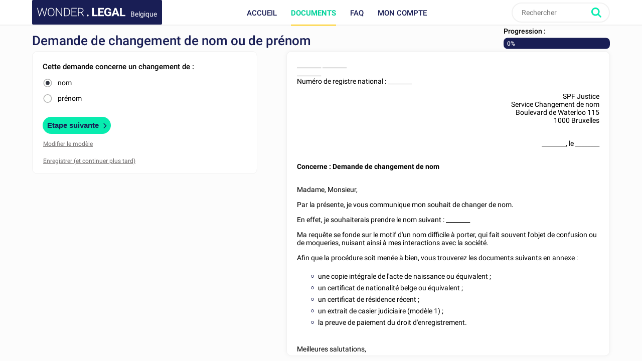

--- FILE ---
content_type: text/html; charset=utf-8
request_url: https://www.wonder.legal/be-fr/creation-modele/demande-changement-nom-prenom
body_size: 6787
content:
<!DOCTYPE html>
<html lang="fr-be" >
	<head>
		<meta http-equiv="Content-Type" content="text/html; charset=utf-8" />
		<meta name="viewport" content="width=device-width, initial-scale=1, maximum-scale=5" />
		<meta http-equiv="X-UA-Compatible" content="IE=edge,chrome=1" />
		<meta name="format-detection" content="telephone=no">
		<title>Demande de Changement de Nom ou de Prénom - Formulaire</title>
		<meta name="description" content="Demande de changement de nom ou de prénom - créez votre modèle avec un simple formulaire" />
					<link rel="canonical" href="https://www.wonder.legal/be-fr/creation-modele/demande-changement-nom-prenom" />
	
		<link rel="preconnect" href="https://fonts.googleapis.com">
		<link rel="preconnect" href="https://fonts.gstatic.com" crossorigin>
		<style>
			@font-face{font-family:Roboto;font-style:italic;font-weight:400;font-display:swap;src:url(https://fonts.gstatic.com/s/roboto/v30/KFOkCnqEu92Fr1Mu51xFIzIXKMnyrYk.woff2) format('woff2');unicode-range:U+0460-052F,U+1C80-1C88,U+20B4,U+2DE0-2DFF,U+A640-A69F,U+FE2E-FE2F}@font-face{font-family:Roboto;font-style:italic;font-weight:400;font-display:swap;src:url(https://fonts.gstatic.com/s/roboto/v30/KFOkCnqEu92Fr1Mu51xMIzIXKMnyrYk.woff2) format('woff2');unicode-range:U+0301,U+0400-045F,U+0490-0491,U+04B0-04B1,U+2116}@font-face{font-family:Roboto;font-style:italic;font-weight:400;font-display:swap;src:url(https://fonts.gstatic.com/s/roboto/v30/KFOkCnqEu92Fr1Mu51xEIzIXKMnyrYk.woff2) format('woff2');unicode-range:U+1F00-1FFF}@font-face{font-family:Roboto;font-style:italic;font-weight:400;font-display:swap;src:url(https://fonts.gstatic.com/s/roboto/v30/KFOkCnqEu92Fr1Mu51xLIzIXKMnyrYk.woff2) format('woff2');unicode-range:U+0370-03FF}@font-face{font-family:Roboto;font-style:italic;font-weight:400;font-display:swap;src:url(https://fonts.gstatic.com/s/roboto/v30/KFOkCnqEu92Fr1Mu51xHIzIXKMnyrYk.woff2) format('woff2');unicode-range:U+0102-0103,U+0110-0111,U+0128-0129,U+0168-0169,U+01A0-01A1,U+01AF-01B0,U+0300-0301,U+0303-0304,U+0308-0309,U+0323,U+0329,U+1EA0-1EF9,U+20AB}@font-face{font-family:Roboto;font-style:italic;font-weight:400;font-display:swap;src:url(https://fonts.gstatic.com/s/roboto/v30/KFOkCnqEu92Fr1Mu51xGIzIXKMnyrYk.woff2) format('woff2');unicode-range:U+0100-02AF,U+0304,U+0308,U+0329,U+1E00-1E9F,U+1EF2-1EFF,U+2020,U+20A0-20AB,U+20AD-20CF,U+2113,U+2C60-2C7F,U+A720-A7FF}@font-face{font-family:Roboto;font-style:italic;font-weight:400;font-display:swap;src:url(https://fonts.gstatic.com/s/roboto/v30/KFOkCnqEu92Fr1Mu51xIIzIXKMny.woff2) format('woff2');unicode-range:U+0000-00FF,U+0131,U+0152-0153,U+02BB-02BC,U+02C6,U+02DA,U+02DC,U+0304,U+0308,U+0329,U+2000-206F,U+2074,U+20AC,U+2122,U+2191,U+2193,U+2212,U+2215,U+FEFF,U+FFFD}@font-face{font-family:Roboto;font-style:italic;font-weight:500;font-display:swap;src:url(https://fonts.gstatic.com/s/roboto/v30/KFOjCnqEu92Fr1Mu51S7ACc3CsTYl4BOQ3o.woff2) format('woff2');unicode-range:U+0460-052F,U+1C80-1C88,U+20B4,U+2DE0-2DFF,U+A640-A69F,U+FE2E-FE2F}@font-face{font-family:Roboto;font-style:italic;font-weight:500;font-display:swap;src:url(https://fonts.gstatic.com/s/roboto/v30/KFOjCnqEu92Fr1Mu51S7ACc-CsTYl4BOQ3o.woff2) format('woff2');unicode-range:U+0301,U+0400-045F,U+0490-0491,U+04B0-04B1,U+2116}@font-face{font-family:Roboto;font-style:italic;font-weight:500;font-display:swap;src:url(https://fonts.gstatic.com/s/roboto/v30/KFOjCnqEu92Fr1Mu51S7ACc2CsTYl4BOQ3o.woff2) format('woff2');unicode-range:U+1F00-1FFF}@font-face{font-family:Roboto;font-style:italic;font-weight:500;font-display:swap;src:url(https://fonts.gstatic.com/s/roboto/v30/KFOjCnqEu92Fr1Mu51S7ACc5CsTYl4BOQ3o.woff2) format('woff2');unicode-range:U+0370-03FF}@font-face{font-family:Roboto;font-style:italic;font-weight:500;font-display:swap;src:url(https://fonts.gstatic.com/s/roboto/v30/KFOjCnqEu92Fr1Mu51S7ACc1CsTYl4BOQ3o.woff2) format('woff2');unicode-range:U+0102-0103,U+0110-0111,U+0128-0129,U+0168-0169,U+01A0-01A1,U+01AF-01B0,U+0300-0301,U+0303-0304,U+0308-0309,U+0323,U+0329,U+1EA0-1EF9,U+20AB}@font-face{font-family:Roboto;font-style:italic;font-weight:500;font-display:swap;src:url(https://fonts.gstatic.com/s/roboto/v30/KFOjCnqEu92Fr1Mu51S7ACc0CsTYl4BOQ3o.woff2) format('woff2');unicode-range:U+0100-02AF,U+0304,U+0308,U+0329,U+1E00-1E9F,U+1EF2-1EFF,U+2020,U+20A0-20AB,U+20AD-20CF,U+2113,U+2C60-2C7F,U+A720-A7FF}@font-face{font-family:Roboto;font-style:italic;font-weight:500;font-display:swap;src:url(https://fonts.gstatic.com/s/roboto/v30/KFOjCnqEu92Fr1Mu51S7ACc6CsTYl4BO.woff2) format('woff2');unicode-range:U+0000-00FF,U+0131,U+0152-0153,U+02BB-02BC,U+02C6,U+02DA,U+02DC,U+0304,U+0308,U+0329,U+2000-206F,U+2074,U+20AC,U+2122,U+2191,U+2193,U+2212,U+2215,U+FEFF,U+FFFD}@font-face{font-family:Roboto;font-style:italic;font-weight:700;font-display:swap;src:url(https://fonts.gstatic.com/s/roboto/v30/KFOjCnqEu92Fr1Mu51TzBic3CsTYl4BOQ3o.woff2) format('woff2');unicode-range:U+0460-052F,U+1C80-1C88,U+20B4,U+2DE0-2DFF,U+A640-A69F,U+FE2E-FE2F}@font-face{font-family:Roboto;font-style:italic;font-weight:700;font-display:swap;src:url(https://fonts.gstatic.com/s/roboto/v30/KFOjCnqEu92Fr1Mu51TzBic-CsTYl4BOQ3o.woff2) format('woff2');unicode-range:U+0301,U+0400-045F,U+0490-0491,U+04B0-04B1,U+2116}@font-face{font-family:Roboto;font-style:italic;font-weight:700;font-display:swap;src:url(https://fonts.gstatic.com/s/roboto/v30/KFOjCnqEu92Fr1Mu51TzBic2CsTYl4BOQ3o.woff2) format('woff2');unicode-range:U+1F00-1FFF}@font-face{font-family:Roboto;font-style:italic;font-weight:700;font-display:swap;src:url(https://fonts.gstatic.com/s/roboto/v30/KFOjCnqEu92Fr1Mu51TzBic5CsTYl4BOQ3o.woff2) format('woff2');unicode-range:U+0370-03FF}@font-face{font-family:Roboto;font-style:italic;font-weight:700;font-display:swap;src:url(https://fonts.gstatic.com/s/roboto/v30/KFOjCnqEu92Fr1Mu51TzBic1CsTYl4BOQ3o.woff2) format('woff2');unicode-range:U+0102-0103,U+0110-0111,U+0128-0129,U+0168-0169,U+01A0-01A1,U+01AF-01B0,U+0300-0301,U+0303-0304,U+0308-0309,U+0323,U+0329,U+1EA0-1EF9,U+20AB}@font-face{font-family:Roboto;font-style:italic;font-weight:700;font-display:swap;src:url(https://fonts.gstatic.com/s/roboto/v30/KFOjCnqEu92Fr1Mu51TzBic0CsTYl4BOQ3o.woff2) format('woff2');unicode-range:U+0100-02AF,U+0304,U+0308,U+0329,U+1E00-1E9F,U+1EF2-1EFF,U+2020,U+20A0-20AB,U+20AD-20CF,U+2113,U+2C60-2C7F,U+A720-A7FF}@font-face{font-family:Roboto;font-style:italic;font-weight:700;font-display:swap;src:url(https://fonts.gstatic.com/s/roboto/v30/KFOjCnqEu92Fr1Mu51TzBic6CsTYl4BO.woff2) format('woff2');unicode-range:U+0000-00FF,U+0131,U+0152-0153,U+02BB-02BC,U+02C6,U+02DA,U+02DC,U+0304,U+0308,U+0329,U+2000-206F,U+2074,U+20AC,U+2122,U+2191,U+2193,U+2212,U+2215,U+FEFF,U+FFFD}@font-face{font-family:Roboto;font-style:normal;font-weight:300;font-display:swap;src:url(https://fonts.gstatic.com/s/roboto/v30/KFOlCnqEu92Fr1MmSU5fCRc4AMP6lbBP.woff2) format('woff2');unicode-range:U+0460-052F,U+1C80-1C88,U+20B4,U+2DE0-2DFF,U+A640-A69F,U+FE2E-FE2F}@font-face{font-family:Roboto;font-style:normal;font-weight:300;font-display:swap;src:url(https://fonts.gstatic.com/s/roboto/v30/KFOlCnqEu92Fr1MmSU5fABc4AMP6lbBP.woff2) format('woff2');unicode-range:U+0301,U+0400-045F,U+0490-0491,U+04B0-04B1,U+2116}@font-face{font-family:Roboto;font-style:normal;font-weight:300;font-display:swap;src:url(https://fonts.gstatic.com/s/roboto/v30/KFOlCnqEu92Fr1MmSU5fCBc4AMP6lbBP.woff2) format('woff2');unicode-range:U+1F00-1FFF}@font-face{font-family:Roboto;font-style:normal;font-weight:300;font-display:swap;src:url(https://fonts.gstatic.com/s/roboto/v30/KFOlCnqEu92Fr1MmSU5fBxc4AMP6lbBP.woff2) format('woff2');unicode-range:U+0370-03FF}@font-face{font-family:Roboto;font-style:normal;font-weight:300;font-display:swap;src:url(https://fonts.gstatic.com/s/roboto/v30/KFOlCnqEu92Fr1MmSU5fCxc4AMP6lbBP.woff2) format('woff2');unicode-range:U+0102-0103,U+0110-0111,U+0128-0129,U+0168-0169,U+01A0-01A1,U+01AF-01B0,U+0300-0301,U+0303-0304,U+0308-0309,U+0323,U+0329,U+1EA0-1EF9,U+20AB}@font-face{font-family:Roboto;font-style:normal;font-weight:300;font-display:swap;src:url(https://fonts.gstatic.com/s/roboto/v30/KFOlCnqEu92Fr1MmSU5fChc4AMP6lbBP.woff2) format('woff2');unicode-range:U+0100-02AF,U+0304,U+0308,U+0329,U+1E00-1E9F,U+1EF2-1EFF,U+2020,U+20A0-20AB,U+20AD-20CF,U+2113,U+2C60-2C7F,U+A720-A7FF}@font-face{font-family:Roboto;font-style:normal;font-weight:300;font-display:swap;src:url(https://fonts.gstatic.com/s/roboto/v30/KFOlCnqEu92Fr1MmSU5fBBc4AMP6lQ.woff2) format('woff2');unicode-range:U+0000-00FF,U+0131,U+0152-0153,U+02BB-02BC,U+02C6,U+02DA,U+02DC,U+0304,U+0308,U+0329,U+2000-206F,U+2074,U+20AC,U+2122,U+2191,U+2193,U+2212,U+2215,U+FEFF,U+FFFD}@font-face{font-family:Roboto;font-style:normal;font-weight:400;font-display:swap;src:url(https://fonts.gstatic.com/s/roboto/v30/KFOmCnqEu92Fr1Mu72xKKTU1Kvnz.woff2) format('woff2');unicode-range:U+0460-052F,U+1C80-1C88,U+20B4,U+2DE0-2DFF,U+A640-A69F,U+FE2E-FE2F}@font-face{font-family:Roboto;font-style:normal;font-weight:400;font-display:swap;src:url(https://fonts.gstatic.com/s/roboto/v30/KFOmCnqEu92Fr1Mu5mxKKTU1Kvnz.woff2) format('woff2');unicode-range:U+0301,U+0400-045F,U+0490-0491,U+04B0-04B1,U+2116}@font-face{font-family:Roboto;font-style:normal;font-weight:400;font-display:swap;src:url(https://fonts.gstatic.com/s/roboto/v30/KFOmCnqEu92Fr1Mu7mxKKTU1Kvnz.woff2) format('woff2');unicode-range:U+1F00-1FFF}@font-face{font-family:Roboto;font-style:normal;font-weight:400;font-display:swap;src:url(https://fonts.gstatic.com/s/roboto/v30/KFOmCnqEu92Fr1Mu4WxKKTU1Kvnz.woff2) format('woff2');unicode-range:U+0370-03FF}@font-face{font-family:Roboto;font-style:normal;font-weight:400;font-display:swap;src:url(https://fonts.gstatic.com/s/roboto/v30/KFOmCnqEu92Fr1Mu7WxKKTU1Kvnz.woff2) format('woff2');unicode-range:U+0102-0103,U+0110-0111,U+0128-0129,U+0168-0169,U+01A0-01A1,U+01AF-01B0,U+0300-0301,U+0303-0304,U+0308-0309,U+0323,U+0329,U+1EA0-1EF9,U+20AB}@font-face{font-family:Roboto;font-style:normal;font-weight:400;font-display:swap;src:url(https://fonts.gstatic.com/s/roboto/v30/KFOmCnqEu92Fr1Mu7GxKKTU1Kvnz.woff2) format('woff2');unicode-range:U+0100-02AF,U+0304,U+0308,U+0329,U+1E00-1E9F,U+1EF2-1EFF,U+2020,U+20A0-20AB,U+20AD-20CF,U+2113,U+2C60-2C7F,U+A720-A7FF}@font-face{font-family:Roboto;font-style:normal;font-weight:400;font-display:swap;src:url(https://fonts.gstatic.com/s/roboto/v30/KFOmCnqEu92Fr1Mu4mxKKTU1Kg.woff2) format('woff2');unicode-range:U+0000-00FF,U+0131,U+0152-0153,U+02BB-02BC,U+02C6,U+02DA,U+02DC,U+0304,U+0308,U+0329,U+2000-206F,U+2074,U+20AC,U+2122,U+2191,U+2193,U+2212,U+2215,U+FEFF,U+FFFD}@font-face{font-family:Roboto;font-style:normal;font-weight:500;font-display:swap;src:url(https://fonts.gstatic.com/s/roboto/v30/KFOlCnqEu92Fr1MmEU9fCRc4AMP6lbBP.woff2) format('woff2');unicode-range:U+0460-052F,U+1C80-1C88,U+20B4,U+2DE0-2DFF,U+A640-A69F,U+FE2E-FE2F}@font-face{font-family:Roboto;font-style:normal;font-weight:500;font-display:swap;src:url(https://fonts.gstatic.com/s/roboto/v30/KFOlCnqEu92Fr1MmEU9fABc4AMP6lbBP.woff2) format('woff2');unicode-range:U+0301,U+0400-045F,U+0490-0491,U+04B0-04B1,U+2116}@font-face{font-family:Roboto;font-style:normal;font-weight:500;font-display:swap;src:url(https://fonts.gstatic.com/s/roboto/v30/KFOlCnqEu92Fr1MmEU9fCBc4AMP6lbBP.woff2) format('woff2');unicode-range:U+1F00-1FFF}@font-face{font-family:Roboto;font-style:normal;font-weight:500;font-display:swap;src:url(https://fonts.gstatic.com/s/roboto/v30/KFOlCnqEu92Fr1MmEU9fBxc4AMP6lbBP.woff2) format('woff2');unicode-range:U+0370-03FF}@font-face{font-family:Roboto;font-style:normal;font-weight:500;font-display:swap;src:url(https://fonts.gstatic.com/s/roboto/v30/KFOlCnqEu92Fr1MmEU9fCxc4AMP6lbBP.woff2) format('woff2');unicode-range:U+0102-0103,U+0110-0111,U+0128-0129,U+0168-0169,U+01A0-01A1,U+01AF-01B0,U+0300-0301,U+0303-0304,U+0308-0309,U+0323,U+0329,U+1EA0-1EF9,U+20AB}@font-face{font-family:Roboto;font-style:normal;font-weight:500;font-display:swap;src:url(https://fonts.gstatic.com/s/roboto/v30/KFOlCnqEu92Fr1MmEU9fChc4AMP6lbBP.woff2) format('woff2');unicode-range:U+0100-02AF,U+0304,U+0308,U+0329,U+1E00-1E9F,U+1EF2-1EFF,U+2020,U+20A0-20AB,U+20AD-20CF,U+2113,U+2C60-2C7F,U+A720-A7FF}@font-face{font-family:Roboto;font-style:normal;font-weight:500;font-display:swap;src:url(https://fonts.gstatic.com/s/roboto/v30/KFOlCnqEu92Fr1MmEU9fBBc4AMP6lQ.woff2) format('woff2');unicode-range:U+0000-00FF,U+0131,U+0152-0153,U+02BB-02BC,U+02C6,U+02DA,U+02DC,U+0304,U+0308,U+0329,U+2000-206F,U+2074,U+20AC,U+2122,U+2191,U+2193,U+2212,U+2215,U+FEFF,U+FFFD}@font-face{font-family:Roboto;font-style:normal;font-weight:700;font-display:swap;src:url(https://fonts.gstatic.com/s/roboto/v30/KFOlCnqEu92Fr1MmWUlfCRc4AMP6lbBP.woff2) format('woff2');unicode-range:U+0460-052F,U+1C80-1C88,U+20B4,U+2DE0-2DFF,U+A640-A69F,U+FE2E-FE2F}@font-face{font-family:Roboto;font-style:normal;font-weight:700;font-display:swap;src:url(https://fonts.gstatic.com/s/roboto/v30/KFOlCnqEu92Fr1MmWUlfABc4AMP6lbBP.woff2) format('woff2');unicode-range:U+0301,U+0400-045F,U+0490-0491,U+04B0-04B1,U+2116}@font-face{font-family:Roboto;font-style:normal;font-weight:700;font-display:swap;src:url(https://fonts.gstatic.com/s/roboto/v30/KFOlCnqEu92Fr1MmWUlfCBc4AMP6lbBP.woff2) format('woff2');unicode-range:U+1F00-1FFF}@font-face{font-family:Roboto;font-style:normal;font-weight:700;font-display:swap;src:url(https://fonts.gstatic.com/s/roboto/v30/KFOlCnqEu92Fr1MmWUlfBxc4AMP6lbBP.woff2) format('woff2');unicode-range:U+0370-03FF}@font-face{font-family:Roboto;font-style:normal;font-weight:700;font-display:swap;src:url(https://fonts.gstatic.com/s/roboto/v30/KFOlCnqEu92Fr1MmWUlfCxc4AMP6lbBP.woff2) format('woff2');unicode-range:U+0102-0103,U+0110-0111,U+0128-0129,U+0168-0169,U+01A0-01A1,U+01AF-01B0,U+0300-0301,U+0303-0304,U+0308-0309,U+0323,U+0329,U+1EA0-1EF9,U+20AB}@font-face{font-family:Roboto;font-style:normal;font-weight:700;font-display:swap;src:url(https://fonts.gstatic.com/s/roboto/v30/KFOlCnqEu92Fr1MmWUlfChc4AMP6lbBP.woff2) format('woff2');unicode-range:U+0100-02AF,U+0304,U+0308,U+0329,U+1E00-1E9F,U+1EF2-1EFF,U+2020,U+20A0-20AB,U+20AD-20CF,U+2113,U+2C60-2C7F,U+A720-A7FF}@font-face{font-family:Roboto;font-style:normal;font-weight:700;font-display:swap;src:url(https://fonts.gstatic.com/s/roboto/v30/KFOlCnqEu92Fr1MmWUlfBBc4AMP6lQ.woff2) format('woff2');unicode-range:U+0000-00FF,U+0131,U+0152-0153,U+02BB-02BC,U+02C6,U+02DA,U+02DC,U+0304,U+0308,U+0329,U+2000-206F,U+2074,U+20AC,U+2122,U+2191,U+2193,U+2212,U+2215,U+FEFF,U+FFFD}
		</style>
				<!-- CSS -->
					<link rel="stylesheet" href="/Style/tpl2024/dist/main.1756128160.css" type="text/css" />
															<link rel="preload" href="../Style/tpl2024/fontawesome-free-6.5.1-web/css/all.min.1756128169.css" as="style" onload="this.onload=null;this.rel='stylesheet'">
			<noscript><link rel="stylesheet" href="../Style/tpl2024/fontawesome-free-6.5.1-web/css/all.min.1756128169.css"></noscript>
			<link rel="preload" href="/Style/tpl2024/css/partenaires.1756128160.css" as="style" onload="this.onload=null;this.rel='stylesheet'">
			<noscript><link rel="stylesheet" href="/Style/tpl2024/css/partenaires.1756128160.css" type="text/css" /></noscript>
			<link rel="preload" href="/Style/tpl2024/css/creation-document.1756128159.css" as="style" onload="this.onload=null;this.rel='stylesheet'">
			<noscript><link rel="stylesheet" href="/Style/tpl2024/css/creation-document.1756128159.css" type="text/css" /></noscript>
			<link rel="preload" href="/Style/tpl2024/css/formulaire-commande.1756128159.css" as="style" onload="this.onload=null;this.rel='stylesheet'">
			<noscript><link rel="stylesheet" href="/Style/tpl2024/css/formulaire-commande.1756128159.css" type="text/css" /></noscript>
												
					<!-- JQuery UI style + overlay  -->
			<link href="/Style/tpl2024/jquery-ui-1.13.2/jquery-ui.min.1756128162.css" rel="stylesheet" />
			<link href="/Style/tpl2024/css/overlay.1756128160.css" rel="stylesheet" />
		
		<!-- Favicons -->
					<link rel="icon" sizes="32x32" href="/Style/tpl2024/favicon/base/favicon.ico" type="image/x-icon">
			<link rel="icon" href="/Style/tpl2024/favicon/base/icon.svg" type="image/svg+xml">
			<link rel="icon" sizes="16x16" href="/Style/tpl2024/favicon/base/favicon.png" type="image/png">
			<link rel="icon" sizes="32x32" href="/Style/tpl2024/favicon/base/favicon-32.png" type="image/png">
			<link rel="icon" sizes="64x64" href="/Style/tpl2024/favicon/base/favicon-64.png" type="image/png">
			<link rel="icon" sizes="96x96" href="/Style/tpl2024/favicon/base/favicon-96.png" type="image/png">
			<link rel="icon" sizes="196x196" href="/Style/tpl2024/favicon/base/favicon-196.png" type="image/png">
			<link rel="apple-touch-icon" sizes="180x180" href="/Style/tpl2024/favicon/base/apple-touch-icon.png">
			<meta name="msapplication-TileImage" content="/Style/tpl2024/favicon/base/favicon-144.png">
			<meta name="msapplication-TileColor" content="#FFFFFF">
				
				
		<!-- Vérification de Google Search Console. Balise à laisser. -->
		<meta name="google-site-verification" content="UTb2IzLoAWaHAch36OuPPePGIYCjMFXEReMrv59NIfU" />
	</head>
	<body class="preload creation_de_document be_fr">
				<header id="header">
			<div class="top-nav ">
				<div class="place-content">
										<a class="logo" title="Wonder.Legal Belgique" rel="home" href="https://www.wonder.legal/be-fr/">
											<img src="/Style/tpl2024/img/logo-wl.svg" width="109" height="60" alt="Wonder.Legal Belgique">
						<span>Belgique</span>
					</a>
										<input type="checkbox" id="mobile_menu_icon">
					<label class="mobile-menu-link" for="mobile_menu_icon" id="drop_mobile_menu">
						<div>
							<span></span>
							<span></span>
							<span></span>
						</div>
						Menu					</label>
					<div id="menu" class="links">
						<nav>
							<ul class="top-level">
								<li class="accueil_menu"><a class="" href="https://www.wonder.legal/be-fr/">Accueil</a></li>
								<li class="documents_lien_menu dropdown">
									<a class="document active" href="https://www.wonder.legal/be-fr/choix-modele/">Documents</a>
									<ul class="sousMenu">
										<li><a href="https://www.wonder.legal/be-fr/choix-modele/professionnels">Professionnels</a></li>
										<li><a href="https://www.wonder.legal/be-fr/choix-modele/particuliers">Particuliers</a></li>
										<li class="last"><a href="https://www.wonder.legal/be-fr/choix-modele/">Tous les documents</a></li>
									</ul>
								</li>
																<li class="faq_menu"><a class="faq" href="https://www.wonder.legal/be-fr/pages/faq.php">FAQ</a></li>
																<li class="user">
									<a class="logincompte" href="https://www.wonder.legal/be-fr/compte/">Mon compte</a>
								</li>
							</ul>
						</nav>
					</div>
					<div class="nav-right">
						<div class="recherche">
							<form class="search-form" action="https://www.wonder.legal/be-fr/recherche/recherche_traitement.php" method="post">
								<input type="text" name="recherche" autocomplete="off" placeholder="Rechercher"  id="recherche" class="search-terms" data-root="../" data-div-id="recherche_ajax" value="" >
								<input type="submit" name="bouton_recherche" value="Rechercher" class="search-button" />
								<div id="recherche_ajax"></div>
							</form>
						</div>
					</div>
									</div>
			</div>
		</header>

		<!--
		<div class="bouton-top">
			<div id="btn_up">
				<svg class="btn-up-icon-left" xmlns="http://www.w3.org/2000/svg" width="12" height="12" viewBox="0 0 444.819 444.819"><path d="M433.968 278.657L248.388 92.79c-7.42-7.044-16.08-10.566-25.978-10.566-10.088 0-18.652 3.52-25.697 10.566L10.848 278.657C3.615 285.887 0 294.55 0 304.637c0 10.28 3.62 18.843 10.848 25.693l21.41 21.413c6.855 7.23 15.42 10.852 25.698 10.852s18.842-3.62 25.697-10.852L222.41 213.27l138.758 138.47c6.848 7.228 15.413 10.852 25.7 10.852 10.082 0 18.747-3.624 25.975-10.852l21.41-21.412c7.042-7.043 10.566-15.608 10.566-25.693 0-10.09-3.615-18.75-10.852-25.978z"/></svg>
				<span>Retour en haut</span>
				<svg class="btn-up-icon-right" xmlns="http://www.w3.org/2000/svg" width="12" height="12" viewBox="0 0 444.819 444.819"><path d="M433.968 278.657L248.388 92.79c-7.42-7.044-16.08-10.566-25.978-10.566-10.088 0-18.652 3.52-25.697 10.566L10.848 278.657C3.615 285.887 0 294.55 0 304.637c0 10.28 3.62 18.843 10.848 25.693l21.41 21.413c6.855 7.23 15.42 10.852 25.698 10.852s18.842-3.62 25.697-10.852L222.41 213.27l138.758 138.47c6.848 7.228 15.413 10.852 25.7 10.852 10.082 0 18.747-3.624 25.975-10.852l21.41-21.412c7.042-7.043 10.566-15.608 10.566-25.693 0-10.09-3.615-18.75-10.852-25.978z"/></svg>
			</div>
		</div>
		-->
				<!--START PAGE -->
		<div class="page editorial-content">

<!--JS -->
<script src="/Style/tpl2024/js/jquery-3.6.1.min.1756128163.js"></script>
<!-- JQuery UI  -->
<script src="/Style/tpl2024/jquery-ui-1.13.2/jquery-ui.min.1756128162.js"></script>

<script src="/Style/tpl2024/js/global.1756128163.js"></script>
<script src="/Style/tpl2024/js/legacy.scripts_divers.1756128163.js"></script>
<script type="text/javascript" src="../Javascript/recherche_ajax.1677518056.js"> </script>

<script>var p_prevText = "<<";var p_nextText = ">>";var p_dayNamesMin = ["Dim.", "Lun.", "Mar.", "Mer.", "Jeu.", "Ven.", "Sam."];var p_dateFormat = "dd/mm/yy";var p_firstDay = 1;var p_monthNamesShort = ["Janvier", "Février", "Mars", "Avril", "Mai", "Juin", "Juillet", "Août", "Septembre", "Octobre", "Novembre", "Décembre"];var p_yearRange = "1926:2126";var p_defaultDate = null;</script>
<script>var format_date='jj/mm/aaaa'</script>

<script type="text/javascript" src="../Javascript/formulaire.1726662580.js"> </script>
<script type="text/javascript" src="../Javascript/formulaire_ajax.1706545115.js"> </script>
<script type="text/javascript" src="/Style/tpl2024/js/jquery.color.1756128163.js"> </script>


<script>
	// Création cookie taille écran
	var haut = window.innerHeight;
	var large = window.innerWidth;
	var date = new Date();
	date.setMonth(date.getMonth()+1);
	document.cookie = "taille_ecran" + "=" + haut + "; path=/" + "; expires=" + date.toUTCString() + "; SameSite=LAX";
	document.cookie = "largeur_ecran=" + large + "; path=/" + "; expires=" + date.toUTCString() + "; SameSite=LAX";
</script>
	
<div class="frontoffice" id="component_creation_document">
	
	<div class="creation_document">

							<div class="premiere_fois_sur_un_formulaire"><div class="inner"></div></div>
						
		<div id="contenu" class="gris">
			<div class="inner">
			
				<div id="informations_generales_document_en_cours">
					<div id="description_du_document">
						<h1 class="titre_de_page document">Demande de changement de nom ou de prénom</h1>
					</div>
					<div id="progression_creation_document">
						<span class="label">Progression&nbsp;:</span>
						<div class="bandeau">
							<div class="pourcentage"><span id="information_progression" class="information_progression" >0%</span></div>
						</div>
					</div>
				</div>

									
				<section>
					<div class="col-white" id="champs_formulaire">
						<form id="formulaire_creation_document" class="direction_ltr" data-id="2858" data-etape="0" action="formulaire_generique_controleur.php?document=2858&etape=0" method="post"><div class="formulaire_content"><div class="question" id="question_1"><label class="label_question">Cette demande concerne un changement de&nbsp;:</label><div class="block_radio"></div><div class="champ_radio_formulaire_principal"><input
								name="change_type"
								id="nom"
								type="radio" 
								value="nom"
								accesskey="span_id_change_type"

								onclick = "loadFile(this.name, this.value, 2858, 0, 1769116465), remplacement_radio_box(this.id);"
								 checked="checked" 
							>
							<label for="nom">nom</label></div><div class="champ_radio_formulaire_principal"><input
								name="change_type"
								id="prenom"
								type="radio" 
								value="prénom"
								accesskey="span_id_change_type"

								onclick = "loadFile(this.name, this.value, 2858, 0, 1769116465), remplacement_radio_box(this.id);"
								
							>
							<label for="prenom">prénom</label></div></div></div><div id="controle"><button onclick="formulaire_ajax(this.name, event);setTimeout(function() {recuperer_stripe_payment_button('BE', 'eur', 1199)}, 500);" class="questions suivante etape_initiale btn call2action" type="submit" name="suivant" ><span class="btn-text">Etape suivante</span><i class="fa fa-chevron-right"></i></button><div id="enregistrer" class="controle-text enr2"><span class="comment_modifier open-dialog" data-popup="explication_modifier_modele" id="modifier">Modifier le modèle</span></div><div id="enregistrer" class="controle-text enr2"><span class="juste_mobile comment_modifier open-previsualisation" data-popup="explication_modifier_modele" id="modifier">Voir votre document</span></div><div id="enregistrer" class="controle-text"><input  class="questions sauvegarder" type="submit" name="sauvegarder" value="Enregistrer (et continuer plus tard)" /></div></div><input type="hidden" name="form_time" id="form_time" value="1769116465"/></form>					</div>
						
					<div id="texte_a_afficher" class="col-white texte_inselectionnable direction_ltr">
						<span class="stabilisation"></span>
<p><span id="span_id_writer_last_name"  ><span class="variable_vide">________</span></span> <span id="span_id_writer_first_name"  ><span class="variable_vide">________</span></span><br /><span id="span_id_writer_adress"  ><span class="variable_vide">________</span></span><br />Numéro de registre national&nbsp;: <span id="span_id_national_number"  ><span class="variable_vide">________</span></span></p>
<p style="text-align: right;">SPF Justice<br />Service Changement de nom<br />Boulevard de Waterloo 115<br />1000 Bruxelles</p>
<p style="text-align: right;"><br /><span id="span_id_signature_place"  ><span class="variable_vide">________</span></span>, le <span id="span_id_signature_date"  ><span class="variable_vide">________</span></span></p>
<p><strong><br />Concerne&nbsp;: Demande de changement de nom</strong></p>
<p><br />Madame, Monsieur,</p>
<p>Par la présente, je vous communique mon souhait de changer de nom.</p>
<p>En effet, je souhaiterais prendre le nom suivant&nbsp;: <span id="span_id_name_change"  ><span class="variable_vide">________</span></span></p>
<p>Ma requête se fonde sur le motif d'un nom difficile à porter, qui fait souvent l'objet de confusion ou de moqueries, nuisant ainsi à mes interactions avec la société.</p>
<p>Afin que la procédure soit menée à bien, vous trouverez les documents suivants en annexe&nbsp;:</p>
<ul>
<li>une copie intégrale de l'acte de naissance ou équivalent&nbsp;;</li>
<li>un certificat de nationalité belge ou équivalent&nbsp;;</li>
<li>un certificat de résidence récent&nbsp;;</li>
<li>un extrait de casier judiciaire (modèle 1)&nbsp;;</li>
<li>la preuve de paiement du droit d'enregistrement.</li>
</ul>
<p><br />Meilleures salutations,</p>
<p><br /><br /><br />....................................................<br /><strong><span id="span_id_writer_first_name"  ><span class="variable_vide">________</span></span> <span id="span_id_writer_last_name"  ><span class="variable_vide">________</span></span></strong></p>					</div>
				</section>
			</div>
		</div>

					<div class="juste_mobile afficher_le_texte">
				<div class="interieur_div">
					<div class="afficher_le_texte_btn">
						<span>
							Voir votre document						</span>
					</div>
					<div id="texte_a_afficher_container">
							<div id="texte_a_afficher_mobile" class="texte_inselectionnable">
							<span class="stabilisation"></span>
<p><span id="span_id_writer_last_name"  ><span class="variable_vide">________</span></span> <span id="span_id_writer_first_name"  ><span class="variable_vide">________</span></span><br /><span id="span_id_writer_adress"  ><span class="variable_vide">________</span></span><br />Numéro de registre national&nbsp;: <span id="span_id_national_number"  ><span class="variable_vide">________</span></span></p>
<p style="text-align: right;">SPF Justice<br />Service Changement de nom<br />Boulevard de Waterloo 115<br />1000 Bruxelles</p>
<p style="text-align: right;"><br /><span id="span_id_signature_place"  ><span class="variable_vide">________</span></span>, le <span id="span_id_signature_date"  ><span class="variable_vide">________</span></span></p>
<p><strong><br />Concerne&nbsp;: Demande de changement de nom</strong></p>
<p><br />Madame, Monsieur,</p>
<p>Par la présente, je vous communique mon souhait de changer de nom.</p>
<p>En effet, je souhaiterais prendre le nom suivant&nbsp;: <span id="span_id_name_change"  ><span class="variable_vide">________</span></span></p>
<p>Ma requête se fonde sur le motif d'un nom difficile à porter, qui fait souvent l'objet de confusion ou de moqueries, nuisant ainsi à mes interactions avec la société.</p>
<p>Afin que la procédure soit menée à bien, vous trouverez les documents suivants en annexe&nbsp;:</p>
<ul>
<li>une copie intégrale de l'acte de naissance ou équivalent&nbsp;;</li>
<li>un certificat de nationalité belge ou équivalent&nbsp;;</li>
<li>un certificat de résidence récent&nbsp;;</li>
<li>un extrait de casier judiciaire (modèle 1)&nbsp;;</li>
<li>la preuve de paiement du droit d'enregistrement.</li>
</ul>
<p><br />Meilleures salutations,</p>
<p><br /><br /><br />....................................................<br /><strong><span id="span_id_writer_first_name"  ><span class="variable_vide">________</span></span> <span id="span_id_writer_last_name"  ><span class="variable_vide">________</span></span></strong></p>						</div>
					</div>
				</div>
			</div>
		
	</div>

	<div id="texte_explication_remplissage" style="display:none;">
		Répondez à la question puis cliquez sur &quot;Etape suivante&quot;.	</div>
	<div id="texte_explication_mots_floutes" style="display:none;">Les mots floutés sont mis en clair au téléchargement.</div>
	<div id="texte_explication_mots_grises" style="display:none;">Les mots grisés sont mis en clair au téléchargement.</div>
						
		<!-- POPUP MODIFIER LE DOCUMENT -->
		<div class="popup-dialog-content" id="explication_modifier_modele">
										
			<h2>POUR MODIFIER LE MODÈLE</h2>
											
			<p>Répondez à la question puis cliquez sur &quot;Etape suivante&quot;.</p>

			<br />
			<p>Le document <b>se rédige en fonction de vos réponses</b>&nbsp;: des articles s'ajoutent ou s'enlèvent, des paragraphes se modifient, des mots changent...</p>
			<br />
			<p>
					A la fin, vous recevrez <b>immédiatement</b> le document aux formats <b>Word et PDF</b>.					Vous pourrez alors <b>ouvrir le document Word</b> pour le <b>modifier</b> et le <b>réutiliser</b> comme vous voulez.			 </p>
						
					<br />	
			<div class="actions_de_bas_de_popup bloquant single-centered-alert vertical-space">
				<div class="btn cancel large close-dialog appended fermer2">OK</div>
			</div>
		</div>

		<!-- POPUP AVERTISSEMENT -->
					<div id="create_document_warning" class="popup-dialog-content">
							</div>
				
		
		
</div>


<script type="text/javascript">


	var blockPopstateEvent = document.readyState != 'complete';

	window.addEventListener('load', function() {
		// The timeout ensures that popstate-events will be unblocked right
		// after the load event occured, but not in the same event-loop cycle.
		setTimeout(function(){ blockPopstateEvent = false; }, 0);
	}, false);
	window.addEventListener('popstate', function(e)
	{
		if (blockPopstateEvent && document.readyState == 'complete') {
			e.preventDefault();
			e.stopImmediatePropagation();
		}
		else {
			if ( history.pushState && e.state == null )
			{
				var $form = $('#formulaire_creation_document');
				soumission_ajax($form.attr("data-id"), 0, 'none');
			}
			else
				soumission_ajax(e.state[0], e.state[1], e.state[2]);
		}
	});

	function formulaire_ajax(buttonClicked, event)
	{
		if (history.pushState && ( buttonClicked == "suivant" || buttonClicked == "suivant_en_provenance_d_un_avertissement" || buttonClicked == "etape_precedente" ) )
		{
			// Appel fonction Ajax
			var $form = $('#formulaire_creation_document');

			if (document.getElementById("formulaire_creation_document").checkValidity()) {
				soumission_ajax($form.attr("data-id"), $form.attr("data-etape"), buttonClicked);
				
				// On empêche le comportement par défaut du bouton submit.
				event.preventDefault(); 
			} else {
				return false;
			}
		}
	}


</script>

<script type="text/javascript" defer src="../Javascript/recuperer_stripe_payment_button.1654703102.js"></script>

<!-- Global site tag (gtag.js) - Google Analytics -->
<!-- Global site tag (gtag.js) - Google Ads: 965514605 -->
<script async src="https://www.googletagmanager.com/gtag/js?id=G-P3JRM8EVMB"></script>

<script>
	window.dataLayer = window.dataLayer || [];
	function gtag(){dataLayer.push(arguments);}

	gtag('consent', 'default', {
		'ad_storage': 'granted',
		'analytics_storage': 'granted'
	});

	gtag('js', new Date());

	// gtag('config', 'UA-55441374-1');
	gtag('config', 'G-P3JRM8EVMB');
	gtag('config', 'AW-965514605', {'allow_enhanced_conversions':true});


	// Transparency Consent Framework pour bing
	window.uetq = window.uetq || [];
    window.uetq.push('config', 'tcf', { 'enabled' : true });

	(function(w,d,t,r,u)
	{
		var f,n,i;
		w[u]=w[u]||[],f=function()
		{
			var o={ti:"5978874"};
			o.q=w[u],w[u]=new UET(o),w[u].push("pageLoad")
		},
		n=d.createElement(t),n.src=r,n.async=1,n.onload=n.onreadystatechange=function()
		{
			var s=this.readyState;
			s&&s!=="loaded"&&s!=="complete"||(f(),n.onload=n.onreadystatechange=null)
		},
		i=d.getElementsByTagName(t)[0],i.parentNode.insertBefore(n,i)
	})
	(window,document,"script","//bat.bing.com/bat.js","uetq");
	
	// Consent mode pour bing
	window.uetq = window.uetq || [];
	window.uetq.push('consent', 'default', {'ad_storage': 'granted'});

</script>

<noscript>
	<img src="//bat.bing.com/action/0?ti=5978874&Ver=2" height="0" width="0" style="display:none; visibility: hidden;" />
</noscript>
</body>

</html>
